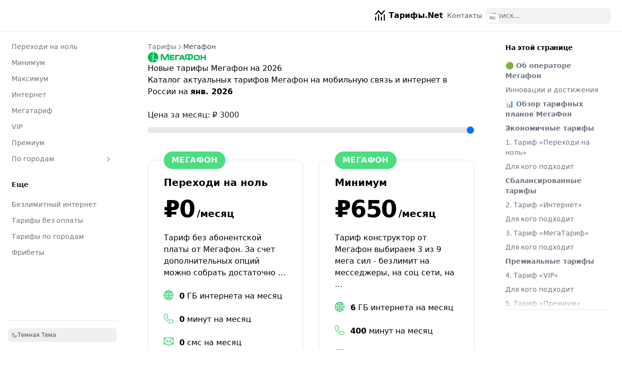

--- FILE ---
content_type: application/javascript
request_url: https://tarify.net/ru.search.min.a5632d7979f2efe432fee40a4d69023d1ec651f81086fddc4090b2393edfa811.js
body_size: 1803
content:
document.addEventListener("DOMContentLoaded",function(){if(/iPad|iPhone|Macintosh/.test(navigator.userAgent)){const e=document.querySelectorAll(".search-wrapper kbd");e.forEach(e=>{e.innerHTML='<span class="hx-text-xs">⌘</span>K'})}}),function(){const h="/ru.search-data.json",u=document.querySelectorAll(".search-input");for(const e of u)e.addEventListener("focus",o),e.addEventListener("keyup",p),e.addEventListener("keydown",n),e.addEventListener("input",m);const d=document.querySelectorAll(".search-wrapper kbd");function a(e){d.forEach(t=>{t.style.opacity=e})}function m(e){const t=e.target.value.length>0?0:100;a(t)}function e(){const e=Array.from(document.querySelectorAll(".search-wrapper")).filter(e=>e.clientHeight>0);return e.length===1?{wrapper:e[0],inputElement:e[0].querySelector(".search-input"),resultsElement:e[0].querySelector(".search-results")}:void 0}const l=["input","select","button","textarea"];document.addEventListener("keydown",function(t){const{inputElement:n}=e();if(!n)return;const s=document.activeElement,o=s&&s.tagName;if(n===s||!o||l.includes(o)||s&&s.isContentEditable)return;t.key==="/"||t.key==="k"&&(t.metaKey||t.ctrlKey)?(t.preventDefault(),n.focus()):t.key==="Escape"&&n.value&&n.blur()}),document.addEventListener("mousedown",function(n){const{inputElement:o,resultsElement:s}=e();if(!o||!s)return;n.target!==o&&n.target!==s&&!s.contains(n.target)&&(a(100),t())});function r(){const{resultsElement:n}=e();if(!n)return{result:void 0,index:-1};const t=n.querySelector(".active");if(!t)return{result:void 0,index:-1};const s=parseInt(t.dataset.index,10);return{result:t,index:s}}function s(t){const{resultsElement:s}=e();if(!s)return;const{result:o}=r();o&&o.classList.remove("active");const n=s.querySelector(`[data-index="${t}"]`);n&&(n.classList.add("active"),n.focus())}function c(){const{resultsElement:t}=e();return t?t.dataset.count:0}function i(){const{inputElement:n}=e();if(!n)return;t(),n.value="",n.blur()}function t(){const{resultsElement:t}=e();if(!t)return;t.classList.add("hx-hidden")}function n(n){const{inputElement:o}=e();if(!o)return;const d=c(),{result:l,index:a}=r();switch(n.key){case"ArrowUp":n.preventDefault(),a>0&&s(a-1);break;case"ArrowDown":n.preventDefault(),a+1<d&&s(a+1);break;case"Enter":n.preventDefault(),l&&l.click(),i();case"Escape":n.preventDefault(),t(),o.value="",o.dispatchEvent(new Event("input")),o.blur();break}}function o(e){e.target.removeEventListener("focus",o),window.pageIndex&&window.sectionIndex||f()}async function f(){const n="forward";window.pageIndex=new FlexSearch.Document({tokenize:n,cache:100,document:{id:"id",store:["title","crumb"],index:"content"}}),window.sectionIndex=new FlexSearch.Document({tokenize:n,cache:100,document:{id:"id",store:["title","content","url","display","crumb"],index:"content",tag:"pageId"}});const s=await fetch(h),e=await s.json();let t=0;for(const n in e){let a="";++t;const i=n.split("/").filter(e=>e!=""&&!e.startsWith("#"));let s="",o="/";for(let t=0;t<i.length;t++){const r=i[t];o+=r+"/";const c=e[o];if(!c){console.warn("Excluded page",o,"- will not be included for search result breadcrumb for",n);continue}let a=e[o].title;a=="_index"&&(a=r.split("-").map(e=>e).join(" ")),s+=a,t<i.length-1&&(s+=" > ")}for(const c in e[n].data){const[l,u]=c.split("#"),o=n.trimEnd("/")+(l?"#"+l:""),i=u||e[n].title,d=e[n].data[c]||"",r=d.split(`
`).filter(Boolean);sectionIndex.add({id:o,url:o,title:i,crumb:s,pageId:`page_${t}`,content:i,...r[0]&&{display:r[0]}});for(let e=0;e<r.length;e++)sectionIndex.add({id:`${o}_${e}`,url:o,title:i,crumb:s,pageId:`page_${t}`,content:r[e]});a+=` ${i} ${d}`}window.pageIndex.add({id:t,title:e[n].title,crumb:s,content:a})}}function p(n){const i=n.target.value;if(!n.target.value){t();return}const{resultsElement:o}=e();for(;o.firstChild;)o.removeChild(o.firstChild);o.classList.remove("hx-hidden");const a=window.pageIndex.search(i,5,{enrich:!0,suggest:!0})[0]?.result||[],r=[],s={};for(let e=0;e<a.length;e++){const t=a[e];s[e]=0;const n=window.sectionIndex.search(i,5,{enrich:!0,suggest:!0,tag:`page_${t.id}`})[0]?.result||[];let o=!0;const c={};for(let i=0;i<n.length;i++){const{doc:a}=n[i],u=a.display!==void 0;u&&s[e]++;const{url:l,title:h}=a,d=a.display||a.content;if(c[l+"@"+d])continue;c[l+"@"+d]=!0,r.push({_page_rk:e,_section_rk:i,route:l,prefix:o?t.doc.crumb:void 0,children:{title:h,content:d}}),o=!1}}const c=r.sort((e,t)=>e._page_rk===t._page_rk?e._section_rk-t._section_rk:s[e._page_rk]!==s[t._page_rk]?s[t._page_rk]-s[e._page_rk]:e._page_rk-t._page_rk).map(e=>({id:`${e._page_rk}_${e._section_rk}`,route:e.route,prefix:e.prefix,children:e.children}));g(c,i)}function g(t,s){const{resultsElement:o}=e();if(!o)return;if(!t.length){o.innerHTML=`<span class="no-result">Ничего не найдено.</span>`;return}function r(e,t){const n=t.replace(/[-\\^$*+?.()|[\]{}]/g,"\\$&"),s=new RegExp(n,"gi");return e.replace(s,e=>`<span class="match">${e}</span>`)}function c(e){const t=document.createElement("div");return t.innerHTML=e.trim(),t.firstChild}function l(e){const t=e.target.closest("a");if(t){const e=o.querySelector("a.active");e&&e.classList.remove("active"),t.classList.add("active")}}const a=document.createDocumentFragment();for(let o=0;o<t.length;o++){const e=t[o];e.prefix&&a.appendChild(c(`
          <div class="prefix">${e.prefix}</div>`));let d=c(`
        <li>
          <a data-index="${o}" href="${e.route}" class=${o===0?"active":""}>
            <div class="title">`+r(e.children.title,s)+`</div>`+(e.children.content?`<div class="excerpt">`+r(e.children.content,s)+`</div>`:"")+`
          </a>
        </li>`);d.addEventListener("mousemove",l),d.addEventListener("keydown",n),d.querySelector("a").addEventListener("click",i),a.appendChild(d)}o.appendChild(a),o.dataset.count=t.length}}()